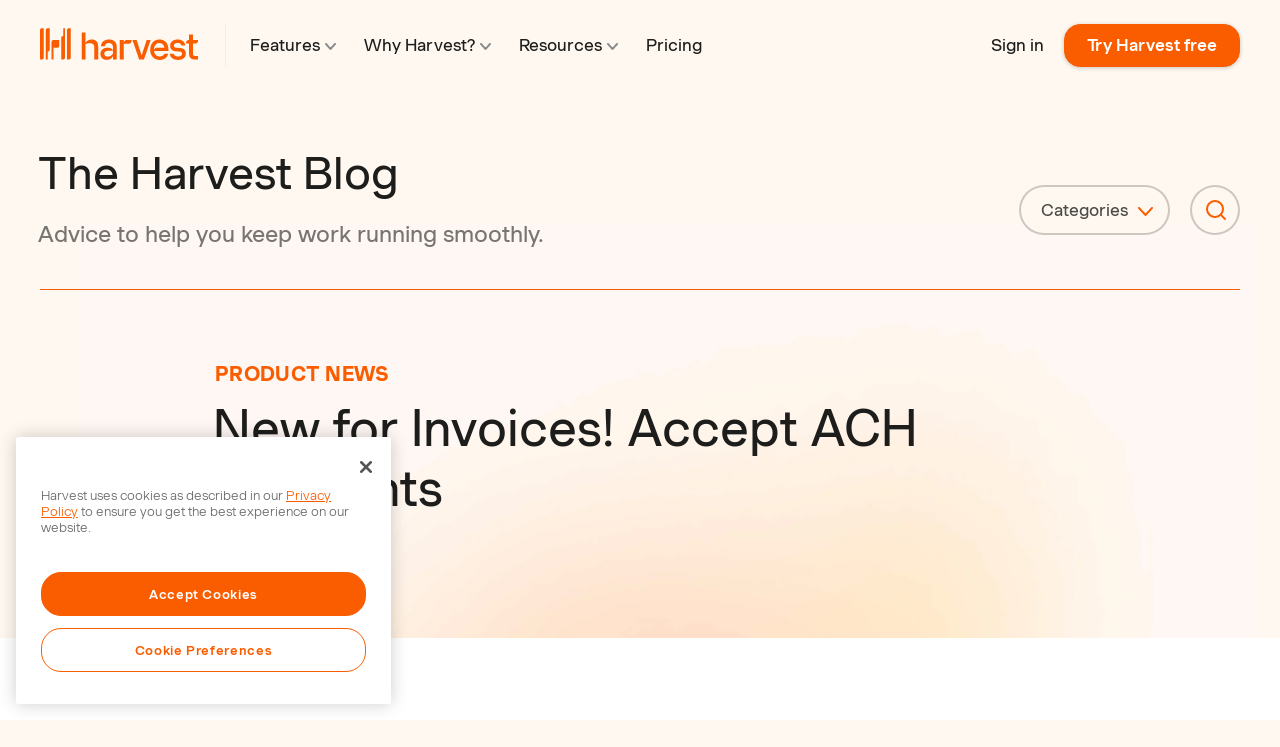

--- FILE ---
content_type: text/html; charset=UTF-8
request_url: https://www.getharvest.com/blog/2018/11/new-for-invoices-accept-ach-payments
body_size: 14208
content:
<!doctype html><html lang="en"><head>
    <meta charset="utf-8">
    <meta http-equiv="Content-Type" content="text/html; charset=UTF-8">
    <title>New for Invoices! Accept ACH Payments - Harvest</title>
    <link rel="shortcut icon" href="https://www.getharvest.com/hubfs/favicon-h-2.ico">
    <meta name="description" content="We’re happy to announce support for ACH payments via Stripe for US customers. Starting today, your clients can pay invoices via bank transfer (ACH), saving you money on transaction fees and helping you get paid faster. The Old Way: Big Fees, Slow Payments Getting paid online for large invoices can be expensive. Credit card transactions […]">
    
    
    
      
    
    
    
    <meta name="viewport" content="width=device-width, initial-scale=1">

    
    <meta property="og:description" content="We’re happy to announce support for ACH payments via Stripe for US customers. Starting today, your clients can pay invoices via bank transfer (ACH), saving you money on transaction fees and helping you get paid faster. The Old Way: Big Fees, Slow Payments Getting paid online for large invoices can be expensive. Credit card transactions […]">
    <meta property="og:title" content="New for Invoices! Accept ACH Payments - Harvest">
    <meta name="twitter:description" content="We’re happy to announce support for ACH payments via Stripe for US customers. Starting today, your clients can pay invoices via bank transfer (ACH), saving you money on transaction fees and helping you get paid faster. The Old Way: Big Fees, Slow Payments Getting paid online for large invoices can be expensive. Credit card transactions […]">
    <meta name="twitter:title" content="New for Invoices! Accept ACH Payments - Harvest">

    

    
    <style>
a.cta_button{-moz-box-sizing:content-box !important;-webkit-box-sizing:content-box !important;box-sizing:content-box !important;vertical-align:middle}.hs-breadcrumb-menu{list-style-type:none;margin:0px 0px 0px 0px;padding:0px 0px 0px 0px}.hs-breadcrumb-menu-item{float:left;padding:10px 0px 10px 10px}.hs-breadcrumb-menu-divider:before{content:'›';padding-left:10px}.hs-featured-image-link{border:0}.hs-featured-image{float:right;margin:0 0 20px 20px;max-width:50%}@media (max-width: 568px){.hs-featured-image{float:none;margin:0;width:100%;max-width:100%}}.hs-screen-reader-text{clip:rect(1px, 1px, 1px, 1px);height:1px;overflow:hidden;position:absolute !important;width:1px}
</style>

<link rel="stylesheet" href="https://www.getharvest.com/hubfs/hub_generated/template_assets/1/63498340476/1767800048227/template_main.min.css">
<link rel="stylesheet" href="https://www.getharvest.com/hubfs/hub_generated/template_assets/1/120550037006/1767800058393/template_harvest-blog-2023.min.css">
<link rel="stylesheet" href="https://www.getharvest.com/hubfs/hub_generated/template_assets/1/63501347970/1767800052956/template_theme-overrides.min.css">
<link rel="stylesheet" href="https://www.getharvest.com/hubfs/hub_generated/module_assets/1/63501334601/1744447479629/module_search_input_blog.min.css">
    

    
<!--  Added by GoogleTagManager integration -->
<script>
var _hsp = window._hsp = window._hsp || [];
window.dataLayer = window.dataLayer || [];
function gtag(){dataLayer.push(arguments);}

var useGoogleConsentModeV2 = true;
var waitForUpdateMillis = 1000;



var hsLoadGtm = function loadGtm() {
    if(window._hsGtmLoadOnce) {
      return;
    }

    if (useGoogleConsentModeV2) {

      gtag('set','developer_id.dZTQ1Zm',true);

      gtag('consent', 'default', {
      'ad_storage': 'denied',
      'analytics_storage': 'denied',
      'ad_user_data': 'denied',
      'ad_personalization': 'denied',
      'wait_for_update': waitForUpdateMillis
      });

      _hsp.push(['useGoogleConsentModeV2'])
    }

    (function(w,d,s,l,i){w[l]=w[l]||[];w[l].push({'gtm.start':
    new Date().getTime(),event:'gtm.js'});var f=d.getElementsByTagName(s)[0],
    j=d.createElement(s),dl=l!='dataLayer'?'&l='+l:'';j.async=true;j.src=
    'https://www.googletagmanager.com/gtm.js?id='+i+dl;f.parentNode.insertBefore(j,f);
    })(window,document,'script','dataLayer','GTM-KQ3QMS');

    window._hsGtmLoadOnce = true;
};

_hsp.push(['addPrivacyConsentListener', function(consent){
  if(consent.allowed || (consent.categories && consent.categories.analytics)){
    hsLoadGtm();
  }
}]);

</script>

<!-- /Added by GoogleTagManager integration -->


<!-- OneTrust Cookies Consent Notice start for www.getharvest.com -->
<script src="https://cdn.cookielaw.org/consent/7da14cd6-28e2-421a-b5f8-9eaf0352a642-test/otSDKStub.js" type="text/javascript" charset="UTF-8" data-domain-script="7da14cd6-28e2-421a-b5f8-9eaf0352a642-test"></script>
<!-- OneTrust Cookies Consent Notice end for www.getharvest.com -->

<meta name="theme-color" content="#1d1e1c">
<link rel="icon" href="https://www.getharvest.com/hubfs/favicon.ico" sizes="any">
<link rel="icon" href="https://www.getharvest.com/hubfs/favicon.svg" type="image/svg+xml">
<link rel="apple-touch-icon" href="https://www.getharvest.com/hubfs/apple-touch-icon.png">

<script>
  (function () {
    const store_signup_landing_and_referrer_page_urls = function () {
      const current_url = encodeURIComponent(location.href)
      const referrer_url = encodeURIComponent(document.referrer)

      set_persistent_cookie('lnd', current_url)
      set_persistent_cookie('ref', referrer_url)

      set_short_lived_cookie('final_lnd', current_url)
      set_short_lived_cookie('final_ref', referrer_url)
    }

    const set_persistent_cookie = function (key, value) {
      value = get_cookie(key) || value
      let expires = new Date()
      expires.setTime(expires.getTime() + 45 * 24 * 60 * 60 * 1000) // 45 days from now
      set_cookie(key, value, expires)
    }

    const set_short_lived_cookie = function (key, value) {
      if (!get_cookie(key)) {
        let expires = new Date()
        expires.setTime(expires.getTime() + 1 * 60 * 60 * 1000) // 1 hour from now
        set_cookie(key, value, expires)
      }
    }

    const get_cookie = function (key) {
      return document.cookie.match('(^|;)\\s*' + key + '\\s*=\\s*([^;]+)')?.pop() || ''
    }

    const set_cookie = function (key, value, expires) {
      if (value) {
        document.cookie = key + '=' + value + '; expires=' + expires.toGMTString() + '; path=/; domain=' + location.hostname.replace(/^(www\.)/,'') + '; samesite=lax'
      }
    }

    store_signup_landing_and_referrer_page_urls()
  })()
</script> 

<script src="//d2wy8f7a9ursnm.cloudfront.net/v8/bugsnag.min.js"></script>
<script type="module">
  import BugsnagPerformance from '//d2wy8f7a9ursnm.cloudfront.net/v1/bugsnag-performance.min.js'
  Bugsnag.start({ apiKey: 'aae1ba752d52c83d30c41e4d349ae2d0' })
  BugsnagPerformance.start({ apiKey: 'aae1ba752d52c83d30c41e4d349ae2d0' })
</script>
<meta property="og:url" content="https://www.getharvest.com/blog/2018/11/new-for-invoices-accept-ach-payments">
<meta name="twitter:card" content="summary">

<link rel="canonical" href="https://www.getharvest.com/blog/2018/11/new-for-invoices-accept-ach-payments">

<meta property="og:type" content="article">
<link rel="alternate" type="application/rss+xml" href="https://www.getharvest.com/blog/rss.xml">
<meta name="twitter:domain" content="www.getharvest.com">

<meta http-equiv="content-language" content="en">






    
  <meta name="generator" content="HubSpot"></head>
  <body>
<!--  Added by GoogleTagManager integration -->
<noscript><iframe src="https://www.googletagmanager.com/ns.html?id=GTM-KQ3QMS" height="0" width="0" style="display:none;visibility:hidden"></iframe></noscript>

<!-- /Added by GoogleTagManager integration -->

    <script>
      window.pageData = {
        pageName: "New for Invoices! Accept ACH Payments",
        contentId: "54384401246",
      }
    </script>
    <div class="body-wrapper font-smoothing   hs-content-id-54384401246 hs-blog-post hs-blog-id-54383465087">
      
        <div data-global-resource-path="harvest-theme/templates/partials/header.html"><header class="header">

  
  <a href="#main-content" class="header__skip">Skip to content</a>
  
  <div class="content-wrapper main-nav">
    <figure class="main-nav__logo">
      <a href="/">
        <svg width="159" height="32" fill="none" xmlns="http://www.w3.org/2000/svg"><g clip-path="url(#a)"><path fill-rule="evenodd" clip-rule="evenodd" d="M158.045 11.961h-5.106V6.617h-3.849v5.344h-.228c-1.601 0-2.782 1.123-2.782 2.75v.813h3.01v10.728c0 3.369 1.867 5.228 5.259 5.228h3.696v-3.563h-3.163c-1.257 0-1.943-.697-1.943-1.975V15.524h1.981c1.182 0 1.906-.31 2.439-.89.42-.465.686-1.124.686-1.898v-.775Zm-21.835 7.784c-1.486-.077-2.325-.93-2.325-2.207 0-1.588 1.449-2.634 3.773-2.634 2.058 0 3.544 1.046 3.811 2.595h3.811c-.267-3.64-3.278-6.003-7.622-6.003-4.534 0-7.507 2.44-7.507 6.197 0 3.37 2.058 5.344 5.64 5.577l3.734.232c1.715.116 2.554.93 2.554 2.285 0 1.627-1.487 2.75-4.002 2.75-2.438 0-4.192-1.2-4.458-2.905h-3.849c.267 3.834 3.582 6.313 8.384 6.313 4.687 0 7.659-2.479 7.659-6.313 0-3.408-2.096-5.422-5.868-5.654l-3.735-.233Zm-21.416.891c-.419.426-.686 1.007-.8 1.666v-.581c0-3.99 2.248-6.74 5.449-6.74 2.629 0 4.497 1.821 5.03 4.726h-7.012c-1.333 0-2.134.348-2.667.93Zm13.642 1.317c0-6.197-3.086-10.457-8.993-10.457-5.488 0-9.26 4.144-9.26 10.225 0 5.925 3.696 10.224 9.527 10.224 4.496 0 7.812-2.479 8.459-6.313h-3.772c-.572 1.743-2.477 2.827-4.649 2.827-3.392 0-5.297-2.285-5.678-5.499h14.366v-1.007Zm-26.789 5.422-5.03-15.414h-4.154l6.669 19.519h4.839l6.669-19.519h-3.963l-5.03 15.414ZM87.699 11.96c-1.639 0-2.324.271-2.858.736a4.013 4.013 0 0 0-1.181 2.246v-2.982H79.81V31.48h3.849V15.795h4.23c1.715 0 2.477-.387 3.01-.968.42-.503.686-1.162.686-1.898v-.968H87.7ZM67.807 28.614c-2.172 0-3.544-1.123-3.544-2.904 0-1.743 1.334-2.866 3.468-2.866h5.145v2.866c-1.258 1.897-2.897 2.904-5.069 2.904Zm1.296-17.118c-4.801 0-8.003 2.711-8.193 6.855h3.81c.23-2.052 1.906-3.37 4.23-3.37 2.401 0 3.926 1.473 3.926 3.757v3.447c-.61-1.51-2.63-2.517-5.183-2.517-4.382 0-7.24 2.479-7.24 6.313 0 3.447 2.324 5.886 6.287 5.886 2.897 0 5.145-1.239 6.174-3.64v3.253h3.772V18.312c0-4.143-2.972-6.816-7.583-6.816Zm-17.414 0c-3.01 0-5.221 1.356-6.174 3.718V4.448h-3.849V31.48h3.85V16.066c1.523-.62 2.895-.89 4.23-.89 3.01 0 4.572 1.316 4.572 4.027V31.48h3.849V18.274c0-4.377-2.439-6.778-6.479-6.778Zm-38.183 8.288V31.48h-1.944V13.897c0-1.084.877-1.936 1.944-1.936h5.754v5.848c0 1.084-.838 1.975-1.905 1.975h-3.85ZM30.844.188v29.317c0 1.084-.876 1.975-1.943 1.975h-1.905V2.124c0-1.084.838-1.936 1.905-1.936h1.944Zm-7.697 0h1.905v29.317c0 1.084-.876 1.975-1.905 1.975h-1.944V9.947c0-1.084.877-1.936 1.944-1.936V.188ZM7.713 31.48H5.808V2.124c0-1.084.838-1.936 1.905-1.936h1.944v21.494c0 1.084-.877 1.975-1.944 1.975v7.823Zm-7.697 0V2.124C.016 1.04.892.188 1.959.188h1.906v29.317c0 1.084-.839 1.975-1.906 1.975H.016Z" fill="currentColor" /></g></svg>
      </a>
    </figure>
    


<div class="mobile-only main-nav--mobile">
  <button data-mobile-nav-toggle>
    <img src="https://www.getharvest.com/hubfs/raw_assets/public/harvest-theme/images/megamenu/menu-icon.svg" class="menuIcon" alt="menu icon">
    <img src="https://www.getharvest.com/hubfs/raw_assets/public/harvest-theme/images/megamenu/close-icon.svg" class="closeIcon" alt="close menu icon">
    Menu
  </button>
  
  <div data-mobile-menu>
    <ul class="megamenu--mobile">
      
        
        <li data-class-toggle="active" class="link">
          
              <div>
                Features 
  <svg width="11" height="7" viewbox="0 0 11 7" fill="none" xmlns="http://www.w3.org/2000/svg">
    <path d="M10 6L5.5 1L1 6" stroke="#FA5D00" stroke-width="2" stroke-linecap="round" stroke-linejoin="round" />
  </svg>

              </div>
          

          
            <ul class="hidden">
              
                <li>
                  <a href="https://www.getharvest.com/features">
                    <div>
                      Overview
                    </div>
                  </a>
                </li>
              
                <li>
                  <a href="https://www.getharvest.com/features/time-tracking-software">
                    <div>
                      Time Tracking
                    </div>
                  </a>
                </li>
              
                <li>
                  <a href="https://www.getharvest.com/features/reports-and-analysis">
                    <div>
                      Reporting &amp; Analysis
                    </div>
                  </a>
                </li>
              
                <li>
                  <a href="https://www.getharvest.com/features/invoicing-and-payments">
                    <div>
                      Invoicing &amp; Payments
                    </div>
                  </a>
                </li>
              
            </ul>
          
        </li>
      
        
        <li data-class-toggle="active" class="link">
          
              <div>
                Industries 
  <svg width="11" height="7" viewbox="0 0 11 7" fill="none" xmlns="http://www.w3.org/2000/svg">
    <path d="M10 6L5.5 1L1 6" stroke="#FA5D00" stroke-width="2" stroke-linecap="round" stroke-linejoin="round" />
  </svg>

              </div>
          

          
            <ul class="hidden">
              
                <li>
                  <a href="https://www.getharvest.com/time-tracking-software-advertising">
                    <div>
                      Advertising &amp; Marketing
                    </div>
                  </a>
                </li>
              
                <li>
                  <a href="https://www.getharvest.com/accounting-time-tracking-software">
                    <div>
                      Accounting &amp; Finance
                    </div>
                  </a>
                </li>
              
                <li>
                  <a href="https://www.getharvest.com/architecture-time-tracking-software">
                    <div>
                      Architecture
                    </div>
                  </a>
                </li>
              
                <li>
                  <a href="https://www.getharvest.com/consulting-time-tracking-software">
                    <div>
                      Consulting &amp; IT
                    </div>
                  </a>
                </li>
              
                <li>
                  <a href="https://www.getharvest.com/construction-time-tracking-app">
                    <div>
                      Construction
                    </div>
                  </a>
                </li>
              
                <li>
                  <a href="https://www.getharvest.com/time-tracking-software-design">
                    <div>
                      Design Teams
                    </div>
                  </a>
                </li>
              
                <li>
                  <a href="https://www.getharvest.com/legal-time-tracking-software">
                    <div>
                      Law Firms
                    </div>
                  </a>
                </li>
              
                <li>
                  <a href="https://www.getharvest.com/software-development-time-tracking">
                    <div>
                      Software Development
                    </div>
                  </a>
                </li>
              
            </ul>
          
        </li>
      
        
        <li data-class-toggle="active" class="link">
          
              <div>
                Resources 
  <svg width="11" height="7" viewbox="0 0 11 7" fill="none" xmlns="http://www.w3.org/2000/svg">
    <path d="M10 6L5.5 1L1 6" stroke="#FA5D00" stroke-width="2" stroke-linecap="round" stroke-linejoin="round" />
  </svg>

              </div>
          

          
            <ul class="hidden">
              
                <li>
                  <a href="https://www.getharvest.com/blog">
                    <div>
                      Blog
                    </div>
                  </a>
                </li>
              
                <li>
                  <a href="https://www.getharvest.com/webinars">
                    <div>
                      Webinars
                    </div>
                  </a>
                </li>
              
                <li>
                  <a href="https://www.getharvest.com/resources">
                    <div>
                      Guides &amp; Templates
                    </div>
                  </a>
                </li>
              
                <li>
                  <a href="https://support.getharvest.com/hc/en-us">
                    <div>
                      Help Center
                    </div>
                  </a>
                </li>
              
                <li>
                  <a href="https://www.getharvest.com/add-time-tracking">
                    <div>
                      Developer Documentation
                    </div>
                  </a>
                </li>
              
            </ul>
          
        </li>
      
        
        <li data-class-toggle="active" class="link">
          
            <a href="https://www.getharvest.com/pricing">
          
              <div>
                Pricing 
              </div>
          
            </a>
          

          
        </li>
      
    </ul>
    <ul class="action-links">
      <li>
        <a href="https://id.getharvest.com/harvest/sign_in" id="nav-sign-in" data-pico="{&quot;name&quot;:&quot;header_mobile_sign_in_clicked&quot;,&quot;params&quot;:{}}">Sign in</a>  
      </li>
      <li>
        <a href="/signup" id="nav-sign-up">Try Harvest free</a>
      </li>
    </ul>
    <div class="action-links--app">
      <p>Get the mobile app:</p>
      <ul class="action-links">
        <li>
          <a target="_blank" rel="noopener" href="https://itunes.apple.com/us/app/harvest-time-expense-tracker/id355395846">
            <img alt="" src="https://www.getharvest.com/hubfs/raw_assets/public/harvest-theme/images/icons/apple.svg"> iPhone
          </a>
        </li>
        <li>
          <a target="_blank" rel="noopener" href="https://market.android.com/details?id=com.harvestapp">
            <img alt="" src="https://www.getharvest.com/hubfs/raw_assets/public/harvest-theme/images/icons/android.svg"> Android
          </a>
        </li>
      </ul>
    </div>
  </div>
</div>

<script>
  const bodyEl = document.querySelector('body'); 
  const mobileNavToggle = document.querySelector('[data-mobile-nav-toggle]');
  
  bodyEl.classList.add('withMegamenu');

  mobileNavToggle.addEventListener('click', () => {
    document.querySelector('[data-mobile-menu]').classList.toggle('active');
    bodyEl.classList.toggle('withMobileNavOpened');
  });
</script>
    



<div class="desktop-only">
  <div class="flex align-items-center justify-space-between">
    <ul class="megamenu" aria-label="Primary Navigation">
      
        
        

        <li class="menu-item menu-item--withSubmenu">
          
            <a href="https://www.getharvest.com/features">
          
          
          <div class="menu-link linkWithIcon">
            Features 
  <svg width="11" height="7" viewbox="0 0 11 7" fill="none" xmlns="http://www.w3.org/2000/svg">
    <path d="M10 6L5.5 1L1 6" stroke="#FA5D00" stroke-width="2" stroke-linecap="round" stroke-linejoin="round" />
  </svg>

          </div>
          
          
            </a>
          

          <div class="indicator"></div>
          
          
            <div class="submenu">
              <div class="submenu--columns">
                
                
                
                
                
                <div class="firstColumn featured w-3/12">
                  
                  
                  
                    <p class="featured__title">
                      Features
                    </p>  
                    <p class="featured__text">
                      Harvest helps your team spend time wisely.
                    </p>

                    
                      <a class="linkWithIcon featured__button" href="https://www.getharvest.com/features">
                        <div>
                          <span>Overview</span> 
  <svg width="11" height="7" viewbox="0 0 11 7" fill="none" xmlns="http://www.w3.org/2000/svg">
    <path d="M10 6L5.5 1L1 6" stroke="#FA5D00" stroke-width="2" stroke-linecap="round" stroke-linejoin="round" />
  </svg>

                        </div>
                      </a>
                    
                  
                </div>

                

                  
                
                <div class="secondColumn w-6/12">
                  
                  
                  <ul>
                    
                    <li class="pageItem">
                      <a href="https://www.getharvest.com/features/time-tracking-software" class="flex align-items-center justify-center">
                        <figure>
                          <img src="https://www.getharvest.com/hubfs/raw_assets/public/harvest-theme/images/megamenu/time.svg" alt="Time Tracking">
                        </figure>
                        <div class="pl-less flex align-items-center flex-wrap">
                          <span class="pageItem__title linkWithIcon">
                            Time Tracking 
  <svg width="11" height="7" viewbox="0 0 11 7" fill="none" xmlns="http://www.w3.org/2000/svg">
    <path d="M10 6L5.5 1L1 6" stroke="#FA5D00" stroke-width="2" stroke-linecap="round" stroke-linejoin="round" />
  </svg>

                          </span>
                          <p class="pageItem__text">
                            Simple time tracking your team will actually use.
                          </p>
                        </div>
                      </a>
                    </li>
                    
                    <li class="pageItem">
                      <a href="https://www.getharvest.com/features/reports-and-analysis" class="flex align-items-center justify-center">
                        <figure>
                          <img src="https://www.getharvest.com/hubfs/raw_assets/public/harvest-theme/images/megamenu/report.svg" alt="Reporting &amp; Analysis">
                        </figure>
                        <div class="pl-less flex align-items-center flex-wrap">
                          <span class="pageItem__title linkWithIcon">
                            Reporting &amp; Analysis 
  <svg width="11" height="7" viewbox="0 0 11 7" fill="none" xmlns="http://www.w3.org/2000/svg">
    <path d="M10 6L5.5 1L1 6" stroke="#FA5D00" stroke-width="2" stroke-linecap="round" stroke-linejoin="round" />
  </svg>

                          </span>
                          <p class="pageItem__text">
                            Crucial insights into your projects and team.
                          </p>
                        </div>
                      </a>
                    </li>
                    
                    <li class="pageItem">
                      <a href="https://www.getharvest.com/features/invoicing-and-payments" class="flex align-items-center justify-center">
                        <figure>
                          <img src="https://www.getharvest.com/hubfs/raw_assets/public/harvest-theme/images/megamenu/invoice.svg" alt="Invoicing &amp; Payments">
                        </figure>
                        <div class="pl-less flex align-items-center flex-wrap">
                          <span class="pageItem__title linkWithIcon">
                            Invoicing &amp; Payments 
  <svg width="11" height="7" viewbox="0 0 11 7" fill="none" xmlns="http://www.w3.org/2000/svg">
    <path d="M10 6L5.5 1L1 6" stroke="#FA5D00" stroke-width="2" stroke-linecap="round" stroke-linejoin="round" />
  </svg>

                          </span>
                          <p class="pageItem__text">
                            Automatic invoice creation and fast online payments.
                          </p>
                        </div>
                      </a>
                    </li>
                    
                  </ul>
                  

                  
                  

                  
                  
                    <a href="https://www.getharvest.com/forecast" class="featured-banner-anchor" id="mm-forecast-banner" target="_blank">
                      <div class="featured-banner-content">
                        <figure>
                          <img src="https://www.getharvest.com/hubfs/raw_assets/public/harvest-theme/images/megamenu/forecast-nav.png" alt="Harvest Forecast">
                        </figure>
                        <span class="featured-banner-title">Harvest Forecast</span>
                        <p>Intuitive team scheduling and capacity analysis</p>
                        <span class="featured-banner-chevron">
  <svg width="11" height="7" viewbox="0 0 11 7" fill="none" xmlns="http://www.w3.org/2000/svg">
    <path d="M10 6L5.5 1L1 6" stroke="#FA5D00" stroke-width="2" stroke-linecap="round" stroke-linejoin="round" />
  </svg>
</span>
                      </div>
                    </a>
                  
                </div>
                

                  
                
                <div class="thirdColumn w-3/12">
                  
                  
                    
                    <p class="list__title">
                      APPS &amp; INTEGRATIONS
                    </p>
                    

                    

                    
                      <ul class="list">
                        
                          
                          <li class="w-full list__item">
                            <a href="https://www.getharvest.com/integrations" class="linkWithIcon--left">
                              <figure>
                                <img src="https://www.getharvest.com/hubfs/raw_assets/public/harvest-theme/images/megamenu/directory-icon.svg" alt="All Integrations">
                              </figure>
                              <span class="list__item__text">All Integrations</span>
                            </a>
                          </li>
                          
                        
                          
                          <li class="w-full list__item">
                            <a href="https://www.getharvest.com/integrations/asana" class="linkWithIcon--left">
                              <figure>
                                <img src="https://www.getharvest.com/hubfs/raw_assets/public/harvest-theme/images/megamenu/asana-icon.svg" alt="Asana Integration">
                              </figure>
                              <span class="list__item__text">Asana Integration</span>
                            </a>
                          </li>
                          
                        
                          
                          <li class="w-full list__item">
                            <a href="https://www.getharvest.com/integrations/slack" class="linkWithIcon--left">
                              <figure>
                                <img src="https://www.getharvest.com/hubfs/raw_assets/public/harvest-theme/images/megamenu/slack-icon.svg" alt="Slack Integration">
                              </figure>
                              <span class="list__item__text">Slack Integration</span>
                            </a>
                          </li>
                          
                        
                          
                          <li class="w-full list__item">
                            <a href="https://www.getharvest.com/integrations/stripe" class="linkWithIcon--left">
                              <figure>
                                <img src="https://www.getharvest.com/hubfs/raw_assets/public/harvest-theme/images/megamenu/stripe-icon.svg" alt="Stripe Integration">
                              </figure>
                              <span class="list__item__text">Stripe Integration</span>
                            </a>
                          </li>
                          
                        
                          
                          <li class="w-full list__item">
                            <a href="https://www.getharvest.com/apps" class="linkWithIcon--left">
                              <figure>
                                <img src="https://www.getharvest.com/hubfs/raw_assets/public/harvest-theme/images/megamenu/apps-icon.svg" alt="Desktop &amp; Mobile Apps">
                              </figure>
                              <span class="list__item__text">Desktop &amp; Mobile Apps</span>
                            </a>
                          </li>
                          
                        
                      </ul>
                    
                  

                  
                  
                </div>
                
              </div>                  
            </div>
          
        </li>
      
        
        

        <li class="menu-item menu-item--withSubmenu">
          
          
          <div class="menu-link linkWithIcon">
            Why Harvest? 
  <svg width="11" height="7" viewbox="0 0 11 7" fill="none" xmlns="http://www.w3.org/2000/svg">
    <path d="M10 6L5.5 1L1 6" stroke="#FA5D00" stroke-width="2" stroke-linecap="round" stroke-linejoin="round" />
  </svg>

          </div>
          
          

          <div class="indicator"></div>
          
          
            <div class="submenu">
              <div class="submenu--columns">
                
                
                
                
                
                <div class="firstColumn featured w-3/12">
                  
                  
                  
                    <p class="featured__title">
                      Why Harvest?
                    </p>  
                    <p class="featured__text">
                      70,000+ companies already track time with Harvest.
                    </p>

                    
                      <a class="linkWithIcon featured__button" href="https://www.getharvest.com/why-harvest">
                        <div>
                          <span>Overview</span> 
  <svg width="11" height="7" viewbox="0 0 11 7" fill="none" xmlns="http://www.w3.org/2000/svg">
    <path d="M10 6L5.5 1L1 6" stroke="#FA5D00" stroke-width="2" stroke-linecap="round" stroke-linejoin="round" />
  </svg>

                        </div>
                      </a>
                    
                  
                </div>

                

                  
                
                <div class="secondColumn w-6/12">
                  
                  

                  
                  
                    
                      <p class="list__title">
                        INDUSTRIES
                      </p>
                    

                    

                    
                      <ul class="list list--withColumns">
                        
                        <li class="w-1/2 list__item">
                          <a href="https://www.getharvest.com/time-tracking-software-advertising" class="linkWithIcon">
                            Advertising &amp; Marketing 
  <svg width="11" height="7" viewbox="0 0 11 7" fill="none" xmlns="http://www.w3.org/2000/svg">
    <path d="M10 6L5.5 1L1 6" stroke="#FA5D00" stroke-width="2" stroke-linecap="round" stroke-linejoin="round" />
  </svg>

                          </a>
                        </li>
                        
                        <li class="w-1/2 list__item">
                          <a href="https://www.getharvest.com/accounting-time-tracking-software" class="linkWithIcon">
                            Accounting &amp; Finance 
  <svg width="11" height="7" viewbox="0 0 11 7" fill="none" xmlns="http://www.w3.org/2000/svg">
    <path d="M10 6L5.5 1L1 6" stroke="#FA5D00" stroke-width="2" stroke-linecap="round" stroke-linejoin="round" />
  </svg>

                          </a>
                        </li>
                        
                        <li class="w-1/2 list__item">
                          <a href="https://www.getharvest.com/architecture-time-tracking-software" class="linkWithIcon">
                            Architecture 
  <svg width="11" height="7" viewbox="0 0 11 7" fill="none" xmlns="http://www.w3.org/2000/svg">
    <path d="M10 6L5.5 1L1 6" stroke="#FA5D00" stroke-width="2" stroke-linecap="round" stroke-linejoin="round" />
  </svg>

                          </a>
                        </li>
                        
                        <li class="w-1/2 list__item">
                          <a href="https://www.getharvest.com/consulting-time-tracking-software" class="linkWithIcon">
                            Consulting &amp; IT 
  <svg width="11" height="7" viewbox="0 0 11 7" fill="none" xmlns="http://www.w3.org/2000/svg">
    <path d="M10 6L5.5 1L1 6" stroke="#FA5D00" stroke-width="2" stroke-linecap="round" stroke-linejoin="round" />
  </svg>

                          </a>
                        </li>
                        
                        <li class="w-1/2 list__item">
                          <a href="https://www.getharvest.com/construction-time-tracking-app" class="linkWithIcon">
                            Construction 
  <svg width="11" height="7" viewbox="0 0 11 7" fill="none" xmlns="http://www.w3.org/2000/svg">
    <path d="M10 6L5.5 1L1 6" stroke="#FA5D00" stroke-width="2" stroke-linecap="round" stroke-linejoin="round" />
  </svg>

                          </a>
                        </li>
                        
                        <li class="w-1/2 list__item">
                          <a href="https://www.getharvest.com/time-tracking-software-design" class="linkWithIcon">
                            Design Teams 
  <svg width="11" height="7" viewbox="0 0 11 7" fill="none" xmlns="http://www.w3.org/2000/svg">
    <path d="M10 6L5.5 1L1 6" stroke="#FA5D00" stroke-width="2" stroke-linecap="round" stroke-linejoin="round" />
  </svg>

                          </a>
                        </li>
                        
                        <li class="w-1/2 list__item">
                          <a href="https://www.getharvest.com/legal-time-tracking-software" class="linkWithIcon">
                            Law Firms 
  <svg width="11" height="7" viewbox="0 0 11 7" fill="none" xmlns="http://www.w3.org/2000/svg">
    <path d="M10 6L5.5 1L1 6" stroke="#FA5D00" stroke-width="2" stroke-linecap="round" stroke-linejoin="round" />
  </svg>

                          </a>
                        </li>
                        
                        <li class="w-1/2 list__item">
                          <a href="https://www.getharvest.com/software-development-time-tracking" class="linkWithIcon">
                            Software Development 
  <svg width="11" height="7" viewbox="0 0 11 7" fill="none" xmlns="http://www.w3.org/2000/svg">
    <path d="M10 6L5.5 1L1 6" stroke="#FA5D00" stroke-width="2" stroke-linecap="round" stroke-linejoin="round" />
  </svg>

                          </a>
                        </li>
                        
                      </ul>
                    
                  

                  
                  
                </div>
                

                  
                
                <div class="thirdColumn w-3/12">
                  
                  
                    
                    <p class="list__title">
                      EXPLORE HARVEST
                    </p>
                    

                    

                    
                      <ul class="list">
                        
                          
                          <li class="w-full list__item">
                            <a href="https://www.getharvest.com/customers" class="linkWithIcon--left">
                              <figure>
                                <img src="https://www.getharvest.com/hubfs/raw_assets/public/harvest-theme/images/megamenu/message-icon.svg" alt="Customer stories">
                              </figure>
                              <span class="list__item__text">Customer stories</span>
                            </a>
                          </li>
                          
                        
                          
                          <li class="w-full list__item">
                            <a href="https://www.getharvest.com/webinars" class="linkWithIcon--left">
                              <figure>
                                <img src="https://www.getharvest.com/hubfs/raw_assets/public/harvest-theme/images/megamenu/webinar-icon.svg" alt="Join a webinar">
                              </figure>
                              <span class="list__item__text">Join a webinar</span>
                            </a>
                          </li>
                          
                        
                          
                            <li class="w- list__item featured-link-li">
                              <a href="https://www.getharvest.com/contact-harvest-sales" class="featured-link">
                                
                                  <span class="pretext">Onboarding a <strong>50+</strong> person team?</span>
                                
                                <span class="link_text">
                                  Schedule a consultation 
  <svg width="11" height="7" viewbox="0 0 11 7" fill="none" xmlns="http://www.w3.org/2000/svg">
    <path d="M10 6L5.5 1L1 6" stroke="#FA5D00" stroke-width="2" stroke-linecap="round" stroke-linejoin="round" />
  </svg>

                                </span>
                              </a>
                            </li>
                          
                        
                      </ul>
                    
                  

                  
                  
                </div>
                
              </div>                  
            </div>
          
        </li>
      
        
        

        <li class="menu-item menu-item--withSubmenu">
          
          
          <div class="menu-link linkWithIcon">
            Resources 
  <svg width="11" height="7" viewbox="0 0 11 7" fill="none" xmlns="http://www.w3.org/2000/svg">
    <path d="M10 6L5.5 1L1 6" stroke="#FA5D00" stroke-width="2" stroke-linecap="round" stroke-linejoin="round" />
  </svg>

          </div>
          
          

          <div class="indicator"></div>
          
          
            <div class="submenu">
              <div class="submenu--columns">
                
                
                
                
                
                <div class="firstColumn featured w-3/12">
                  
                  
                  
                    <p class="featured__title">
                      Resources
                    </p>  
                    <p class="featured__text">
                      Learn how to help your team make the most of Harvest.
                    </p>

                    
                  
                </div>

                

                  
                
                <div class="secondColumn w-3/12">
                  
                  

                  
                  
                    

                    

                    
                      <ul class="list ">
                        
                        <li class="w-full list__item">
                          <a href="https://www.getharvest.com/blog" class="linkWithIcon">
                            Blog 
  <svg width="11" height="7" viewbox="0 0 11 7" fill="none" xmlns="http://www.w3.org/2000/svg">
    <path d="M10 6L5.5 1L1 6" stroke="#FA5D00" stroke-width="2" stroke-linecap="round" stroke-linejoin="round" />
  </svg>

                          </a>
                        </li>
                        
                        <li class="w-full list__item">
                          <a href="https://www.getharvest.com/webinars" class="linkWithIcon">
                            Webinars 
  <svg width="11" height="7" viewbox="0 0 11 7" fill="none" xmlns="http://www.w3.org/2000/svg">
    <path d="M10 6L5.5 1L1 6" stroke="#FA5D00" stroke-width="2" stroke-linecap="round" stroke-linejoin="round" />
  </svg>

                          </a>
                        </li>
                        
                        <li class="w-full list__item">
                          <a href="https://www.getharvest.com/resources" class="linkWithIcon">
                            Guides &amp; Templates 
  <svg width="11" height="7" viewbox="0 0 11 7" fill="none" xmlns="http://www.w3.org/2000/svg">
    <path d="M10 6L5.5 1L1 6" stroke="#FA5D00" stroke-width="2" stroke-linecap="round" stroke-linejoin="round" />
  </svg>

                          </a>
                        </li>
                        
                        <li class="w-full list__item">
                          <a href="https://support.getharvest.com/hc/en-us" class="linkWithIcon">
                            Help Center 
  <svg width="11" height="7" viewbox="0 0 11 7" fill="none" xmlns="http://www.w3.org/2000/svg">
    <path d="M10 6L5.5 1L1 6" stroke="#FA5D00" stroke-width="2" stroke-linecap="round" stroke-linejoin="round" />
  </svg>

                          </a>
                        </li>
                        
                        <li class="w-full list__item">
                          <a href="https://www.getharvest.com/add-time-tracking" class="linkWithIcon">
                            Developer Documentation 
  <svg width="11" height="7" viewbox="0 0 11 7" fill="none" xmlns="http://www.w3.org/2000/svg">
    <path d="M10 6L5.5 1L1 6" stroke="#FA5D00" stroke-width="2" stroke-linecap="round" stroke-linejoin="round" />
  </svg>

                          </a>
                        </li>
                        
                        <li class="w-full list__item">
                          <a href="https://www.getharvest.com/invoice-template" class="linkWithIcon">
                            Invoice Template 
  <svg width="11" height="7" viewbox="0 0 11 7" fill="none" xmlns="http://www.w3.org/2000/svg">
    <path d="M10 6L5.5 1L1 6" stroke="#FA5D00" stroke-width="2" stroke-linecap="round" stroke-linejoin="round" />
  </svg>

                          </a>
                        </li>
                        
                      </ul>
                    
                  

                  
                  
                </div>
                

                  
                
                <div class="thirdColumn w-6/12">
                  
                  
                    

                    

                    
                      <ul class="list">
                        
                          
                            <li class="w- list__item featured-card-li">
                              <a href="https://www.getharvest.com/2025-state-of-professional-services-report" class="featured-card">
                                <div class="featured-card__content">
                                  
                                    <span class="featured-card__title">The State of Professional Services</span>
                                  
                                  
                                    <span class="pretext">Learn how firms are navigating growth, efficiency, and profitability in today's landscape.</span>
                                  
                                  <span class="link_text">
                                    Get the report
  <svg width="11" height="7" viewbox="0 0 11 7" fill="none" xmlns="http://www.w3.org/2000/svg">
    <path d="M10 6L5.5 1L1 6" stroke="#FA5D00" stroke-width="2" stroke-linecap="round" stroke-linejoin="round" />
  </svg>

                                  </span>
                                </div>
                                
                                  <figure>
                                    <img src="https://www.getharvest.com/hubfs/raw_assets/public/harvest-theme/images/megamenu/state-of-professional-services-menu.png" alt="The State of Professional Services" data-check="../../images/megamenu/state-of-professional-services-menu.png">
                                  </figure>
                                
                              </a>
                            </li>
                          
                        
                      </ul>
                    
                  

                  
                  
                </div>
                
              </div>                  
            </div>
          
        </li>
      
        
        

        <li class="menu-item">
          
            <a href="https://www.getharvest.com/pricing">
          
          
          <div class="menu-link linkWithIcon">
            Pricing 
          </div>
          
          
            </a>
          

          <div class="indicator"></div>
          
          
        </li>
      
    </ul>
    <ul class="flex align-items-center">
      <li>
        <a href="https://id.getharvest.com/harvest/sign_in" id="nav-sign-in" data-pico="{&quot;name&quot;:&quot;header_desktop_sign_in_clicked&quot;,&quot;params&quot;:{}}">Sign in</a>
      </li>
      <li>
        <a href="/signup" class="button button-trial nav-sign-up">Try Harvest free</a>
      </li>
    </ul>
  </div>
</div>
<script>
  const triggerElements = document.querySelectorAll('[data-class-toggle]');
  
  triggerElements.forEach(element => {
    element.addEventListener('click', () => {
      element.classList.toggle(element.dataset.classToggle);
    });
  });

  //change header background on hover over link with submenu
  const headerEl = document.querySelector('header');

  headerEl.addEventListener('mouseover', (event) => {
    const triggerElement = event.target.closest('.menu-item--withSubmenu');
    if (triggerElement) {
      headerEl.classList.add('bg-white');
    }
  });

  headerEl.addEventListener('mouseout', () => {
    headerEl.classList.remove('bg-white');
  });
</script>
  </div>
</header></div>
      

      













<main id="main-content" class="body-container-wrapper harvest-blog">
  <div class="body-container body-container--blog-post harvest-blog-post">
  <section id="blog-header">
    <div class="content-wrapper first-wrapper border-bottom">
      <div class="blog-navigation-container">
        <div class="blog-title-container ">
          <div class="blog-title font-smoothing">
            <p class="blog-home-heading">
              <a href="https://www.getharvest.com/blog" class="blog-home-link">The Harvest Blog</a>
            </p>
            <p class="blog-subtitle">Advice to help you keep work running smoothly.</p>
          </div>
          <div class="blog-category-container">
              <div class="category-dropdown-container">
                <a href="javascript:void(0);" aria-haspopup="true" class="category-dropdown">Categories</a>
                <div class="category-dropdown-menu">
                  <ul>
                    <li>
                      <a href="/blog/tag/product-news">Product News</a>
                    </li>
                    <li>
                      <a href="/blog/tag/managing-time">Managing Time</a>
                    </li>
                    <li>
                      <a href="/blog/tag/leading-teams">Leading Teams</a>
                    </li>
                    <li>
                      <a href="/blog/tag/handling-clients">Handling Clients</a>
                    </li>
                    <li>
                      <a href="/blog/tag/managing-projects">Managing Projects</a>
                    </li>
                    <li>
                      <a href="/blog/tag/expert-tips">Expert Tips</a>
                    </li>
                    <li>
                      <a href="/blog/tag/engineering">Engineering</a>
                    </li>
                  </ul>
                </div>
              </div>
              <div class="blog-search">
                <div id="hs_cos_wrapper_module_16310099355604" class="hs_cos_wrapper hs_cos_wrapper_widget hs_cos_wrapper_type_module" style="" data-hs-cos-general-type="widget" data-hs-cos-type="module">

<div class="hs-search-field">
    <div class="hs-search-field__bar">
      <form action="/hs-search-results">
        
        <input type="text" class="hs-search-field__input" name="term" autocomplete="off" aria-label="Search" placeholder="Search">

        
          <input type="hidden" name="type" value="SITE_PAGE">
        
        
        
          <input type="hidden" name="type" value="BLOG_POST">
          <input type="hidden" name="type" value="LISTING_PAGE">
        
        

         <input type="hidden" name="pathPrefix" value="/blog">
         <input type="hidden" name="pathPrefix" value="/harvest-blog">

        
      </form>
    </div>
    <ul class="hs-search-field__suggestions"></ul>
</div></div>
              </div>
            </div>
        </div>
      </div>
    </div>

    <div class="post-metadata">
      <div class="narrow-width">
        <div class="post-category-container">
          
            <a class="post-category eyebrow orange-text" href="https://www.getharvest.com/blog/tag/product-news" rel="tag">Product News</a>
          
        </div>

        <h1><span id="hs_cos_wrapper_name" class="hs_cos_wrapper hs_cos_wrapper_meta_field hs_cos_wrapper_type_text" style="" data-hs-cos-general-type="meta_field" data-hs-cos-type="text">New for Invoices! Accept ACH Payments</span></h1>
        
          <p class="post-summary"></p>
        
        <div class="post-date">
          November 1, 2018
        </div>
      </div>
    </div>
  </section>

  <section id="post-body">

    <div class="content-wrapper narrow-width vertical-spacing">
      <div class="post-content">
        <span id="hs_cos_wrapper_post_body" class="hs_cos_wrapper hs_cos_wrapper_meta_field hs_cos_wrapper_type_rich_text" style="" data-hs-cos-general-type="meta_field" data-hs-cos-type="rich_text"><p><span style="font-weight: 400;">We’re happy to announce support for ACH payments via Stripe for US customers. Starting today, your clients can pay invoices via bank transfer (ACH), saving you money on transaction fees and helping you get paid faster.</span></p> 
<!--more--><h2><b>The Old Way: Big Fees, Slow Payments</b></h2> 
<p><span style="font-weight: 400;">Getting paid online for large invoices can be expensive. Credit card transactions typically cost 2.9% in fees. This means on a $10,000 invoice you pay $290 in fees.</span></p> 
<p><span style="font-weight: 400;">To prevent those fees, you might ask a client to send money via check. But the downside is, you’re left waiting days or weeks to get paid.</span></p> 
<h2><b>The New Way: Tiny Fees, Faster Payments</b></h2> 
<p><span style="font-weight: 400;">Now with ACH payments, you can get paid fast without incurring those huge fees! If you use ACH payments, that same $10,000 invoice would have a fee of just $5—saving you $285! Stripe charges a 0.80% fee for ACH transactions, and fees are capped at $5 per transaction.</span></p> 
<p><span style="font-weight: 400;">ACH is also a great option for clients who don’t like to charge large amounts to their credit card. You won’t need to wait for a check in the mail and will get notified as soon as an ACH payment is submitted.</span></p> 
<h3><b>Paying an Invoice with ACH</b></h3> 
<p><span style="font-weight: 400;">When a client views one of your invoices online, they’ll now have an option to </span><b>Pay with Bank Transfer (ACH)</b><span style="font-weight: 400;">. We’ll guide your client through the smooth process of verifying their bank account and authorizing payment. Once they’ve confirmed their payment, we’ll send them a receipt.</span></p> 
<p><span style="font-weight: 400;"><a href="https://www.getharvest.com/hubfs/Imported_Blog_Media/paying-an-invoice-with-ach-1.gif"><img loading="lazy" class="alignnone size-full wp-image-14720" src="https://www.getharvest.com/hs-fs/hubfs/Imported_Blog_Media/paying-an-invoice-with-ach-1.gif?width=640&amp;height=478&amp;name=paying-an-invoice-with-ach-1.gif" alt="" width="640" height="478" srcset="https://www.getharvest.com/hs-fs/hubfs/Imported_Blog_Media/paying-an-invoice-with-ach-1.gif?width=320&amp;height=239&amp;name=paying-an-invoice-with-ach-1.gif 320w, https://www.getharvest.com/hs-fs/hubfs/Imported_Blog_Media/paying-an-invoice-with-ach-1.gif?width=640&amp;height=478&amp;name=paying-an-invoice-with-ach-1.gif 640w, https://www.getharvest.com/hs-fs/hubfs/Imported_Blog_Media/paying-an-invoice-with-ach-1.gif?width=960&amp;height=717&amp;name=paying-an-invoice-with-ach-1.gif 960w, https://www.getharvest.com/hs-fs/hubfs/Imported_Blog_Media/paying-an-invoice-with-ach-1.gif?width=1280&amp;height=956&amp;name=paying-an-invoice-with-ach-1.gif 1280w, https://www.getharvest.com/hs-fs/hubfs/Imported_Blog_Media/paying-an-invoice-with-ach-1.gif?width=1600&amp;height=1195&amp;name=paying-an-invoice-with-ach-1.gif 1600w, https://www.getharvest.com/hs-fs/hubfs/Imported_Blog_Media/paying-an-invoice-with-ach-1.gif?width=1920&amp;height=1434&amp;name=paying-an-invoice-with-ach-1.gif 1920w" sizes="(max-width: 640px) 100vw, 640px"></a></span></p> 
<h3><b>Setting Up ACH Payments</b></h3> 
<p><span style="font-weight: 400;">Just head to </span><b>Invoices &gt; Configure &gt; Online Payment</b><span style="font-weight: 400;"> and follow the steps to set up a Stripe account.</span></p> 
<p><span style="font-weight: 400;">Once your account is connected to Stripe, you’ll see an option to enable ACH payments</span>. You can also find more details <a href="https://help.getharvest.com/harvest/invoices-and-estimates/online-payment/stripe/">here in our Help Center</a>.</p> 
<p><a href="https://www.getharvest.com/hubfs/Imported_Blog_Media/enabling-ach-1.png"><img loading="lazy" class="alignnone size-full wp-image-14735" src="https://www.getharvest.com/hs-fs/hubfs/Imported_Blog_Media/enabling-ach-1.png?width=640&amp;height=501&amp;name=enabling-ach-1.png" alt="" width="640" height="501" srcset="https://www.getharvest.com/hs-fs/hubfs/Imported_Blog_Media/enabling-ach-1.png?width=320&amp;height=251&amp;name=enabling-ach-1.png 320w, https://www.getharvest.com/hs-fs/hubfs/Imported_Blog_Media/enabling-ach-1.png?width=640&amp;height=501&amp;name=enabling-ach-1.png 640w, https://www.getharvest.com/hs-fs/hubfs/Imported_Blog_Media/enabling-ach-1.png?width=960&amp;height=752&amp;name=enabling-ach-1.png 960w, https://www.getharvest.com/hs-fs/hubfs/Imported_Blog_Media/enabling-ach-1.png?width=1280&amp;height=1002&amp;name=enabling-ach-1.png 1280w, https://www.getharvest.com/hs-fs/hubfs/Imported_Blog_Media/enabling-ach-1.png?width=1600&amp;height=1253&amp;name=enabling-ach-1.png 1600w, https://www.getharvest.com/hs-fs/hubfs/Imported_Blog_Media/enabling-ach-1.png?width=1920&amp;height=1503&amp;name=enabling-ach-1.png 1920w" sizes="(max-width: 640px) 100vw, 640px"></a></p> 
<p>Some fine details:</p> 
<ul> 
 <li>It can take up to 3-5 business days for ACH payments to be approved.</li> 
 <li>When a client pays for an invoice with ACH, you’ll be notified instantly by email, and the invoice will be marked as pending payment.</li> 
 <li>Once the ACH payment has been approved, we’ll let you know by email, and mark your invoice as paid.</li> 
</ul> 
<p>We hope this update helps smooth the payment process for both you and your clients! With faster payment and lower fees, you’ll save both time and money.</p></span>
      </div>


      <div class="post-social-sharing">
        <a href="https://x.com/intent/tweet?text=New%20for%20Invoices!%20Accept%20ACH%20Payments%20-%20Harvest%20https://www.getharvest.com/blog/2018/11/new-for-invoices-accept-ach-payments" class="social-link x-link">
          <span class="social-link-icon"><img src="https://www.getharvest.com/hubfs/raw_assets/public/harvest-theme/images/blog/sharing-x.svg" alt="Share on X" width="50"></span>
        </a>
        <a href="https://www.linkedin.com/shareArticle?mini=true&amp;url=https://www.getharvest.com/blog/2018/11/new-for-invoices-accept-ach-payments" class="social-link">
          <img src="https://www.getharvest.com/hubfs/raw_assets/public/harvest-theme/images/blog/sharing-linkedin.svg" alt="Share on LinkedIn" width="50">
        </a>
        <a href="mailto:?subject=New%20for%20Invoices!%20Accept%20ACH%20Payments%20-%20Harvest%20&amp;body=Check%20out%20this%20blog%20post%20https://www.getharvest.com/blog/2018/11/new-for-invoices-accept-ach-payments" class="social-link">
          <img src="https://www.getharvest.com/hubfs/raw_assets/public/harvest-theme/images/blog/sharing-email.svg" alt="Share via email" width="50">
        </a>
      </div>

      <div class="post-footer">
      
        <div class="author-details">
          <h3 class="author-name">Jeremy Israelsen</h3>
          <p class="author-bio"></p>
        </div>
      </div>
    </div>
  </section>

  <section id="newsletter-section">
    <div class="content-wrapper partial-wrapper">
      <div data-global-resource-path="harvest-theme/templates/partials/newsletter-signup.html"><div class="newsletter-signup-container">
    <div class="newsletter-text">
        <p class="newsletter-heading">Get updates in your inbox</p>
        <p>Subscribe to our emails to receive newsletters, product updates, and marketing communications.</p>
    </div>
    <div class="newsletter-form">
        <script charset="utf-8" type="text/javascript" src="//js.hsforms.net/forms/embed/v2.js"></script>
        <script>
            hbspt.forms.create({
                region: "na1",
                portalId: "19495563",
                formId: "f718a14f-d38d-493c-a5dd-64173ea39e0f"
            });
        </script>
    </div>
</div></div>
    </div>
  </section>

  <section id="related-content">
    <div class="content-wrapper">
    <div class="related-articles-title">
      <span class="eyebrow">Related Articles</span>
    </div>
    <span id="hs_cos_wrapper_" class="hs_cos_wrapper hs_cos_wrapper_widget hs_cos_wrapper_type_related_blog_posts" style="" data-hs-cos-general-type="widget" data-hs-cos-type="related_blog_posts"><div id="related-blog-posts-5888211767801183684">
</div>
<script type="text/javascript">
  const xhttp_5888211767801183684 = new XMLHttpRequest();
  xhttp_5888211767801183684.open("GET", '/_hcms/related-blog-posts-callback?blogPostId=54384401246&blogId=54383465087&targetBlogPostIds=54384401246&macro=default&startDate=1672531200000&limit=3&templatePath=harvest-theme%2Ftemplates%2Fharvest-blog-2023-post.html&contentId=54384401246&requestPath=%2Fblog%2F2018%2F11%2Fnew-for-invoices-accept-ach-payments&hs-expires=1799366400&hs-version=1&hs-signature=AM6Wq0bpSHMFgoZX40E1wN61tz-XnOvt0A');
  xhttp_5888211767801183684.onreadystatechange = function() {
    if (this.readyState == XMLHttpRequest.DONE) {
      if (this.status == 200) {
        var id = setInterval(function() {
          var formattingFunction = blog_post_formatter;
          if (formattingFunction !== undefined) {
            clearTimeout(id);
            document.getElementById('related-blog-posts-5888211767801183684').outerHTML = formattingFunction(JSON.parse(xhttp_5888211767801183684.responseText));
          }
        }, 50);

        setTimeout(function() {
          clearTimeout(id);
        }, 10000);
      } else {
        console.error('Error: ', this.statusText);
      }
    }
  };
  xhttp_5888211767801183684.send();
</script>
</span>

    <script>
      var blog_post_formatter = function(blogposts) {
    
        var formatted = '<div class="content-grid">';
        for (var i = 0; i < blogposts.length; i++) {
          var blogpost = blogposts[i];
          formatted += `<a href="${blogpost.url}" class="content-tile">`;
          formatted += '<div>';
          
          formatted += `<div class="content-poster" style="background-image: url('${blogpost.featuredImage}')";></div>`;


          formatted += '<div class="content-meta">';
          if (blogpost.tagList.length > 0) {
            formatted += `<div class="eyebrow">${blogpost.tagList.map(tag => tag.label).join(", ")}</div>`;
          }
          formatted += `<div class="content-date">${new Date(blogpost.publishDate).toLocaleDateString()}</div>`;
          formatted += '</div>';


          formatted += `<p class="content-title related-blog-title"><span>${blogpost.name}</span></p>`;
          
          formatted += '<div class="related-blog-tags">';
          
          formatted += '</div>';
          
          
          formatted += '</div>';
          formatted += '</a>';
        }
        formatted += '</div>';
        return formatted;
      }
    </script>


    </div>
  </section>

  <div data-global-resource-path="harvest-theme/templates/partials/footer-cta-simple.html"><section class="footer-cta-simple">
  <div class="content-wrapper">
    <div class="flex-row">
      <div class="flex-col justify-center">
        <p class="footer-cta-title"><span id="hs_cos_wrapper_footer_cta_copy" class="hs_cos_wrapper hs_cos_wrapper_widget hs_cos_wrapper_type_text" style="" data-hs-cos-general-type="widget" data-hs-cos-type="text">Start tracking time today</span></p>
        <p class="footer-cta-subtitle mb30">Join 70,000+ companies spending their time wisely with Harvest.</p>
        <div class="trial-actions">
          <a href="/signup" class="button button-trial">Try Harvest free</a>
          <div class="trial-terms">
            Free 30-day trial.
            No credit card required.
          </div>
        </div>
      </div>
      <div class="flex-col align-items-center justify-center footer-signup-illustration">
        <img class="footer-illustration" width="381" src="https://www.getharvest.com/hubfs/raw_assets/public/harvest-theme/images/illoglyphs/footer-illo-comp.svg" alt="">
      </div>
    </div>
  </div>
</section></div>




      
        <div data-global-resource-path="harvest-theme/templates/partials/footer.html"><footer class="footer">
  <div class="content-wrapper">
    <div class="footer-navigation flex-row ">
      <div class="footer-navigation-menu flex-col menu-col">
      <!-- dev 190919581062 -->
      <!-- prod 43417846325 -->
        <span id="hs_cos_wrapper_footer_menu" class="hs_cos_wrapper hs_cos_wrapper_widget hs_cos_wrapper_type_menu" style="" data-hs-cos-general-type="widget" data-hs-cos-type="menu"><div id="hs_menu_wrapper_footer_menu" class="hs-menu-wrapper active-branch no-flyouts hs-menu-flow-horizontal" role="navigation" data-sitemap-name="Default" data-menu-id="43833013670" aria-label="Navigation Menu">
 <ul role="menu">
  <li class="hs-menu-item hs-menu-depth-1 hs-item-has-children" role="none"><a href="javascript:;" aria-haspopup="true" aria-expanded="false" role="menuitem">Harvest</a>
   <ul role="menu" class="hs-menu-children-wrapper">
    <li class="hs-menu-item hs-menu-depth-2" role="none"><a href="/" role="menuitem">Home</a></li>
    <li class="hs-menu-item hs-menu-depth-2" role="none"><a href="/why-harvest" role="menuitem">Why Harvest?</a></li>
    <li class="hs-menu-item hs-menu-depth-2" role="none"><a href="/features" role="menuitem">Features</a></li>
    <li class="hs-menu-item hs-menu-depth-2" role="none"><a href="/pricing" role="menuitem">Pricing</a></li>
    <li class="hs-menu-item hs-menu-depth-2" role="none"><a href="/integrations" role="menuitem">Integrations</a></li>
    <li class="hs-menu-item hs-menu-depth-2" role="none"><a href="/apps" role="menuitem">Apps</a></li>
   </ul></li>
  <li class="hs-menu-item hs-menu-depth-1 hs-item-has-children" role="none"><a href="javascript:;" aria-haspopup="true" aria-expanded="false" role="menuitem">Community</a>
   <ul role="menu" class="hs-menu-children-wrapper">
    <li class="hs-menu-item hs-menu-depth-2" role="none"><a href="/customers" role="menuitem">Customer stories</a></li>
    <li class="hs-menu-item hs-menu-depth-2" role="none"><a href="/resources" role="menuitem">Resources</a></li>
    <li class="hs-menu-item hs-menu-depth-2" role="none"><a href="/webinars" role="menuitem">Webinars</a></li>
    <li class="hs-menu-item hs-menu-depth-2" role="none"><a href="https://support.getharvest.com/hc/en-us" role="menuitem" target="_blank" rel="noopener">Help &amp; support</a></li>
    <li class="hs-menu-item hs-menu-depth-2" role="none"><a href="/add-time-tracking" role="menuitem">Integrate with Harvest</a></li>
    <li class="hs-menu-item hs-menu-depth-2" role="none"><a href="/time-well-spent" role="menuitem">Time Well Spent</a></li>
    <li class="hs-menu-item hs-menu-depth-2" role="none"><a href="https://www.timeinthistime.com/" role="menuitem" target="_blank" rel="noopener">Time in This Time</a></li>
   </ul></li>
  <li class="hs-menu-item hs-menu-depth-1 hs-item-has-children" role="none"><a href="javascript:;" aria-haspopup="true" aria-expanded="false" role="menuitem">Company</a>
   <ul role="menu" class="hs-menu-children-wrapper">
    <li class="hs-menu-item hs-menu-depth-2" role="none"><a href="/about" role="menuitem">About us</a></li>
    <li class="hs-menu-item hs-menu-depth-2" role="none"><a href="/blog" role="menuitem">Blog</a></li>
    <li class="hs-menu-item hs-menu-depth-2" role="none"><a href="/careers" role="menuitem">Careers</a></li>
    <li class="hs-menu-item hs-menu-depth-2" role="none"><a href="https://www.getharvest.com/contact-harvest-sales" role="menuitem">Schedule a consultation</a></li>
    <li class="hs-menu-item hs-menu-depth-2" role="none"><a href="/contact" role="menuitem">Contact us</a></li>
   </ul></li>
 </ul>
</div></span>
      </div>
      <div class="footer-forecast-cta flex-col logo-col">
        <a href="/forecast" class="forecast-cta-link">
          <div class="fc-cta-container">
            <div class="fc-cta-text">
              <p class="fc-cta-pretitle">We also make:</p>
              <p class="fc-cta-title">Harvest Forecast</p>
              <p>The fast and simple way to schedule your team across projects.</p>
              <p class="fc-cta-text-link">Learn more <span class="arrow-right"><svg width="11" height="7" viewbox="0 0 11 7" fill="none" xmlns="http://www.w3.org/2000/svg"><path d="M10 6L5.5 1L1 6" stroke="#FA5D00" stroke-width="2" stroke-linecap="round" stroke-linejoin="round"></path></svg></span></p>
            </div>
            <div class="fc-cta-image">
              <img src="https://www.getharvest.com/hubfs/raw_assets/public/harvest-theme/images/partials/forecast-footer-screenshot-opt.png" alt="Harvest Forecast">
            </div>
          </div>
        </a>
      </div>
    </div>
    <div class="footer-bottom">
      <div class="footer-social">
        <a class="x" target="_blank" rel="noopener" href="https://x.com/harvest"> 
          <svg width="20px" height="19.9897px" viewbox="0 0 20 19.9897" version="1.1" xmlns="http://www.w3.org/2000/svg" xmlns:xlink="http://www.w3.org/1999/xlink">
              <g id="Page-1" stroke="none" stroke-width="1" fill="none" fill-rule="evenodd">
                  <g id="x-logo-footer" fill="currentColor" fill-rule="nonzero">
                      <path d="M11.9027,8.46429 L19.3482,0 L17.5838,0 L11.119,7.34942 L5.95547,0 L0,0 L7.8082,11.1136 L0,19.9897 L1.76443,19.9897 L8.59152,12.2285 L14.0445,19.9897 L20,19.9897 L11.9023,8.46429 L11.9027,8.46429 Z M9.48608,11.2115 L8.69495,10.1049 L2.40018,1.29901 L5.11025,1.29901 L10.1902,8.40562 L10.9813,9.51229 L17.5847,18.7498 L14.8746,18.7498 L9.48608,11.212 L9.48608,11.2115 Z" id="Shape"></path>
                  </g>
              </g>
          </svg>
        </a>
        <a class="linkedin" target="_blank" rel="noopener" href="https://www.linkedin.com/company/harvest_2">
          <svg xmlns="http://www.w3.org/2000/svg" width="20" height="20" viewbox="0 0 20 20" fill="currentColor" aria-hidden="true">
            <path d="M20 17.5v-15.1c0-1.3-1.1-2.4-2.4-2.4h-15.2c-1.3 0-2.4 1.1-2.4 2.4v15.1c0 1.4 1.1 2.5 2.4 2.5h15.2c1.3 0 2.4-1.1 2.4-2.5zm-14.1-.5h-2.9v-9.5h3v9.5h-.1zm-1.5-10.8c-1 0-1.7-.8-1.7-1.7s.8-1.7 1.7-1.7c1 0 1.7.8 1.7 1.7.1.9-.7 1.7-1.7 1.7zm12.6 10.8h-3v-4.6c0-1.101 0-2.5-1.5-2.5s-1.8 1.2-1.8 2.5v4.6h-3v-9.5h2.8v1.3c.6-.8 1.5-1.5 3-1.5 3 0 3.6 2 3.6 4.5v5.2h-.1z"></path>
          </svg>
        </a>
        <a class="linkedin" target="_blank" rel="noopener" href="https://www.instagram.com/harvest">
          <svg width="20" height="20" fill="none" xmlns="http://www.w3.org/2000/svg"><path d="M9.999 1.801c2.67 0 2.986.011 4.04.059a5.523 5.523 0 0 1 1.857.345c.434.16.827.417 1.15.75.332.322.589.715.75 1.15.22.594.337 1.222.344 1.855.048 1.055.059 1.375.059 4.041 0 2.666-.011 2.986-.059 4.041a5.524 5.524 0 0 1-.345 1.856 3.305 3.305 0 0 1-1.897 1.897 5.524 5.524 0 0 1-1.856.345c-1.055.048-1.375.059-4.04.059-2.667 0-2.987-.011-4.042-.059a5.524 5.524 0 0 1-1.856-.345 3.09 3.09 0 0 1-1.15-.75 3.09 3.09 0 0 1-.75-1.15 5.523 5.523 0 0 1-.344-1.855c-.048-1.055-.059-1.375-.059-4.041 0-2.666.011-2.986.059-4.041a5.523 5.523 0 0 1 .345-1.856 3.09 3.09 0 0 1 .75-1.15 3.09 3.09 0 0 1 1.15-.75 5.523 5.523 0 0 1 1.855-.345C7.015 1.81 7.335 1.8 10.002 1.8L10 1.8Zm0-1.801C7.283 0 6.943.011 5.874.06A7.334 7.334 0 0 0 3.45.525a4.884 4.884 0 0 0-1.771 1.154c-.51.499-.903 1.103-1.154 1.77A7.334 7.334 0 0 0 .06 5.875C.011 6.943 0 7.283 0 10s.011 3.056.06 4.124c.017.829.174 1.649.465 2.425.25.667.644 1.272 1.154 1.771.499.51 1.103.903 1.77 1.154a7.336 7.336 0 0 0 2.428.465c1.066.048 1.406.06 4.122.06s3.056-.012 4.124-.06a7.336 7.336 0 0 0 2.427-.465 5.117 5.117 0 0 0 2.925-2.925 7.336 7.336 0 0 0 .465-2.427c.049-1.066.06-1.406.06-4.125 0-2.718-.011-3.056-.06-4.124a7.335 7.335 0 0 0-.467-2.422 4.886 4.886 0 0 0-1.154-1.771A4.885 4.885 0 0 0 16.548.525 7.334 7.334 0 0 0 14.123.06C13.055.011 12.715 0 10 0Z" fill="currentColor" /><path d="M10.004 4.864a5.134 5.134 0 1 0 0 10.269 5.134 5.134 0 0 0 0-10.269Zm0 8.468a3.333 3.333 0 1 1 0-6.666 3.333 3.333 0 0 1 0 6.666ZM15.337 5.862a1.2 1.2 0 1 0 0-2.4 1.2 1.2 0 0 0 0 2.4Z" fill="currentColor" /></svg>
        </a>
      </div>
      <div id="copyright-menu-wrapper" class="copyright-menu-wrapper">
        <span class="copyright">© 2006-2026 Bending Spoons US Inc.</span>
        <!-- prod 183687335854 -->
        <!-- dev 183701977967 -->
        <span id="hs_cos_wrapper_footer_copyright" class="hs_cos_wrapper hs_cos_wrapper_widget hs_cos_wrapper_type_menu" style="" data-hs-cos-general-type="widget" data-hs-cos-type="menu"><div id="hs_menu_wrapper_footer_copyright" class="hs-menu-wrapper active-branch no-flyouts hs-menu-flow-horizontal" role="navigation" data-sitemap-name="Default" data-menu-id="183687335854" aria-label="Navigation Menu">
 <ul role="menu">
  <li class="hs-menu-item hs-menu-depth-1" role="none"><a href="https://www.getharvest.com/privacy-policy" role="menuitem">Privacy</a></li>
  <li class="hs-menu-item hs-menu-depth-1" role="none"><a href="https://www.getharvest.com/terms-of-service" role="menuitem">Legal</a></li>
  <li class="hs-menu-item hs-menu-depth-1" role="none"><a href="https://www.getharvest.com/security" role="menuitem">Security</a></li>
  <li class="hs-menu-item hs-menu-depth-1" role="none"><a href="https://www.harveststatus.com/" role="menuitem" target="_blank" rel="noopener">Status</a></li>
  <li class="hs-menu-item hs-menu-depth-1" role="none"><a href="https://www.getharvest.com/ccpa/new" role="menuitem">Do Not Sell or Share My Personal Information</a></li>
  <li class="hs-menu-item hs-menu-depth-1" role="none"><a href="https://www.getharvest.com/information-for-law-enforcement-authorities" role="menuitem">Information for Law Enforcement Authorities</a></li>
 </ul>
</div></span>
      </div>
    </div>
  </div>
</footer></div>
      
    </div>
    
    
    
<!-- HubSpot performance collection script -->
<script defer src="/hs/hsstatic/content-cwv-embed/static-1.1293/embed.js"></script>
<script src="https://www.getharvest.com/hubfs/hub_generated/template_assets/1/195242047001/1767800061762/template_picox.min.js"></script>
<script src="https://www.getharvest.com/hubfs/hub_generated/template_assets/1/63501372056/1767800055319/template_main.min.js"></script>
<script>
var hsVars = hsVars || {}; hsVars['language'] = 'en';
</script>

<script src="/hs/hsstatic/cos-i18n/static-1.53/bundles/project.js"></script>
<script src="https://www.getharvest.com/hubfs/hub_generated/module_assets/1/63501334601/1744447479629/module_search_input_blog.min.js"></script>

<!-- Start of HubSpot Analytics Code -->
<script type="text/javascript">
var _hsq = _hsq || [];
_hsq.push(["setContentType", "blog-post"]);
_hsq.push(["setCanonicalUrl", "https:\/\/www.getharvest.com\/blog\/2018\/11\/new-for-invoices-accept-ach-payments"]);
_hsq.push(["setPageId", "54384401246"]);
_hsq.push(["setContentMetadata", {
    "contentPageId": 54384401246,
    "legacyPageId": "54384401246",
    "contentFolderId": null,
    "contentGroupId": 54383465087,
    "abTestId": null,
    "languageVariantId": 54384401246,
    "languageCode": "en",
    
    
}]);
</script>

<script type="text/javascript" id="hs-script-loader" async defer src="/hs/scriptloader/19495563.js"></script>
<!-- End of HubSpot Analytics Code -->


<script type="text/javascript">
var hsVars = {
    render_id: "9a9f6565-0f08-49ee-92a0-52f88e499f82",
    ticks: 1767801183515,
    page_id: 54384401246,
    
    content_group_id: 54383465087,
    portal_id: 19495563,
    app_hs_base_url: "https://app.hubspot.com",
    cp_hs_base_url: "https://cp.hubspot.com",
    language: "en",
    analytics_page_type: "blog-post",
    scp_content_type: "",
    
    analytics_page_id: "54384401246",
    category_id: 3,
    folder_id: 0,
    is_hubspot_user: false
}
</script>


<script defer src="/hs/hsstatic/HubspotToolsMenu/static-1.432/js/index.js"></script>






  
</main></div></body></html>

--- FILE ---
content_type: image/svg+xml
request_url: https://www.getharvest.com/hubfs/raw_assets/public/harvest-theme/images/icons/apple.svg
body_size: -301
content:
<svg width="22" height="24" xmlns="http://www.w3.org/2000/svg"><path d="M19.429 16.18c-1.277-.484-2.132-1.644-2.228-3.026-.095-1.35.566-2.546 1.767-3.204l.998-.547-.713-.888c-1.198-1.491-2.912-2.383-4.585-2.383-1.16 0-1.965.304-2.611.548-.456.173-.816.308-1.211.308-.451 0-.896-.158-1.411-.342-.676-.24-1.442-.513-2.425-.513-1.9 0-3.815 1.134-4.999 2.957C.244 11.81.73 16.473 3.164 20.178c.965 1.468 2.318 3.155 4.234 3.172h.037c1.568 0 1.912-.836 3.434-.846 1.663.079 1.873.853 3.426.842 1.872-.017 3.222-1.69 4.295-3.325.634-.962.879-1.465 1.372-2.557l.419-.926-.952-.36v.002zM14.414 3.293c.62-.796 1.09-1.92.92-3.068-1.014.07-2.198.714-2.89 1.554-.628.763-1.146 1.893-.945 2.993 1.106.034 2.25-.626 2.915-1.479z" fill="currentColor" fill-rule="evenodd"/></svg>

--- FILE ---
content_type: image/svg+xml
request_url: https://www.getharvest.com/hubfs/raw_assets/public/harvest-theme/images/megamenu/asana-icon.svg
body_size: -531
content:
<?xml version="1.0" encoding="UTF-8"?>
<svg width="20px" height="20px" viewBox="0 0 20 20" version="1.1" xmlns="http://www.w3.org/2000/svg" xmlns:xlink="http://www.w3.org/1999/xlink">
    <title>asana-icon</title>
    <g id="asana-icon" stroke="none" stroke-width="1" fill="none" fill-rule="evenodd">
        <g id="icon-asana" transform="translate(1, 1)" fill-rule="nonzero">
            <rect id="Rectangle" fill="#FFFFFF" x="0" y="0" width="17.999712" height="17.999712"></rect>
            <circle id="Oval" fill="#1D1E1C" cx="9.00048599" cy="4.75716189" r="3.85717629"></circle>
            <circle id="Oval" fill="#1D1E1C" cx="3.85717629" cy="13.7572699" r="3.85717629"></circle>
            <circle id="Oval" fill="#1D1E1C" cx="14.1428237" cy="13.7572699" r="3.85717629"></circle>
        </g>
    </g>
</svg>

--- FILE ---
content_type: image/svg+xml
request_url: https://www.getharvest.com/hubfs/raw_assets/public/harvest-theme/images/megamenu/invoice.svg
body_size: 557
content:
<svg height="60" viewBox="0 0 60 60" width="60" xmlns="http://www.w3.org/2000/svg"><g fill="none" fill-rule="evenodd" transform="translate(7 7.2595)"><g fill="#1d1e1c" fill-rule="nonzero"><path d="m25.9806817 4.00317058h-12.1608648c-.1081094.48261196-.6058163 2.67045996-1.3170842 5.80295178h12.1607585c.7113742-3.13249182 1.2090811-5.32033982 1.3171905-5.80295178zm-9.3657549-4.00317058h29.095017c-1.0230523 4.50615004-7.9430063 34.9452095-9.0515256 39.8240551h-6.7792098c-.6685346 2.9459527-1.1788914 5.1876534-1.4025512 6.1754134h-28.4766572c1.08084883-4.7484128 8.70713838-38.30481601 9.17969415-40.38281132.69875622-3.06358673 2.84786765-5.61665718 7.43523265-5.61665718z"/><path d="m29.8788894 39.824374h6.7792099c-.0602733.2628853-.1030068.4518906-.1282004.5590432-.6962794 3.063523-2.8479421 5.6165828-7.4352007 5.6165828h-.6183599c.2236598-.9880789.7339103-3.2294607 1.4025511-6.175626z"/><path d="m13.8201358 4.00350012h12.1607585c-.1080031.48261196-.6057099 2.67045996-1.3170842 5.80294115h-12.1608648c.7113743-3.13248119 1.2090811-5.32032919 1.3171905-5.80294115z"/></g><g stroke="#fff8f1" stroke-linecap="round" stroke-linejoin="round" transform="translate(0 .0005)"><path d="m28.4766572 45.9994791h-28.4766572c1.08084883-4.7484127 8.70713838-38.30482661 9.17969415-40.38282192.69875622-3.06358673 2.84786765-5.61665718 7.43523265-5.61665718h29.095017c-1.0230523 4.50589492-7.9430063 34.9452202-9.0515256 39.8238531-.0602733.2628853-.1030068.4518906-.1282004.5590432-.6962794 3.063523-2.8478358 5.6165828-7.4352007 5.6165828z"/><path d="m5.13759571 39.2214386c.4298223 0 .95013965-.2297191 1.41264987-.7683523.28905693-.3346393.92249045-1.1412604 1.23920721-1.4911009.37200453-.4185117.87222014-.6329233 1.28695815-.6329233.41474865 0 .78428697.2144116.90738491.6329233.10311315.3498405.25395595 1.1564616.33931665 1.4911009.1382991.5386332.5203492.7683523.9502353.7683523.432331 0 .950129-.2297191 1.4150948-.7683523.2865907-.3346393.9224904-1.1412604 1.2367197-1.4911009.3745027-.4185117.8722095-.6329233 1.2894457-.6329233.4147911 0 .7842975.2144116.9049505.6329233.1030069.3498405.2538497 1.1564616.3418679 1.4911009.1381929.5386332.5202429.7683523.950129.7683523.4297798 0 .950129-.2297191 1.4150948-.7683523.2865908-.3346393.9224905-1.1412604 1.2367198-1.4911009.3745026-.4185117.8722095-.6329233 1.2870006-.6329233.4146849 0 .7841913.2144116.9073956.6329233.1031131.3498405.2538496 1.1564616.3393166 1.4911009.1407441.5386332.5203492.7683523.9526803.7683523.2613971 0 .5454365-.0663326.8521184-.2374791"/><path d="m24.6638101 9.80592039c.7113743-3.1324812 1.2090811-5.32032919 1.3170842-5.80294116h-12.1607585c-.1081094.48261197-.6058162 2.67045996-1.3171905 5.80294116z"/><path d="m28.4763383 45.9994791c.2236598-.9880789.7339103-3.2294607 1.4025511-6.175626h6.7792099"/><path d="m10.807744 17.115685h26.723947"/><path d="m9.907683 21.076079h26.723947"/><path d="m9.007655 25.036474h26.723914"/><path d="m8.107615 28.996337h26.723894"/><path d="m38.4326019 13.1555025c-1.4003188 6.1604249-3.1327257 13.7816544-4.500835 19.8012288h-26.72419107c1.52173719-6.6939555 3.26839917-14.3783286 4.50086687-19.8009098z"/></g></g></svg>